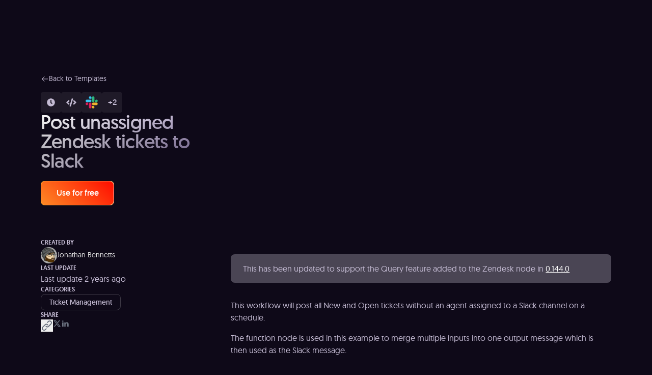

--- FILE ---
content_type: text/javascript
request_url: https://n8n.io/_nuxt/qLHPRjQv.js
body_size: -388
content:
import{ar as d,g as f,as as w,at as y}from"./CxtagEkt.js";const m=d("user",{state:()=>({n8nVersion:void 0,role:void 0,activeWorkflowCount:void 0}),getters:{isUserActivated(){return this.activeWorkflowCount!==void 0&&this.activeWorkflowCount>2}},actions:{setUserData(o){this.n8nVersion=o.n8nVersion,this.role=o.role,this.activeWorkflowCount=o.activeWorkflowCount}}});function C(o={},n=""){const a=f(),{utm_instance:r,utm_n8n_version:t,utm_awc:e,utm_user_role:s}=a.query,i=Array.isArray(r)?r[0]:r,c=Array.isArray(t)?t[0]:t,u=Array.isArray(e)?e[0]:e,l=Array.isArray(s)?s[0]:s,v=w(i);return{userData:y({n8nVersion:c,role:l,activeWorkflowCount:u},o,n),destinations:v}}export{C as a,m as u};


--- FILE ---
content_type: text/javascript
request_url: https://n8n.io/_nuxt/BuFXwnW7.js
body_size: 13009
content:
import{L as zu,f as Q,o as y,k as P,l as Bu,d as nu,a as M,b as O,E as oe,u as g,e as f,A as X,q as m,G as ne,H as Hu,r as ou,F as uu,D as Fu,m as $,s as eu,v as fu,a6 as se,a7 as ie,a5 as Mu,w as wu,a8 as le,a9 as Fe,aa as $u,ab as fe,N as ce,g as pe,B as tu,c as Ce,O as de,ac as Ee,R as ge,T as me,S as Be,U as we,Q as ve,ad as Ae,ae as _e}from"./CxtagEkt.js";import{_ as cu}from"./xf1d77JO.js";import{u as _u,a as he,_ as ke}from"./DGPCQwJf.js";import{u as be,a as ye}from"./DVbzm5vK.js";import{_ as xe}from"./l2WRJ9CI.js";import{u as vu}from"./BpgnYgLv.js";import{p as Te,_ as Se}from"./DQP3uOIp.js";import{_ as $e,a as Ie}from"./CgBGV7yZ.js";import{_ as Le}from"./PdPMWwmW.js";import{_ as Re}from"./B-K9Ey70.js";import{_ as Ue}from"./DJ6sJJ92.js";import{u as We,_ as Pe}from"./0nAKJdGE.js";import{u as Ne,a as Oe}from"./qLHPRjQv.js";import"./CTInAHJs.js";import"./BDrY2bbe.js";import"./C8ohP09A.js";import"./B7ZSdrq-.js";import"./BfvH-qMa.js";import"./DgCQcM1G.js";import"./DDRDIXTe.js";const Ve={},qe={class:"icon-bg rounded-[4px] p-px"},Ge={class:"flex size-10 items-center justify-center rounded-[4px] bg-[#180f14] p-2 shadow-[0_0_8px_rgba(0,0,0,0.26)]"};function ze(t,a){return y(),Q("div",qe,[P("span",Ge,[Bu(t.$slots,"default",{},void 0,!0)])])}const He=zu(Ve,[["render",ze],["__scopeId","data-v-0eda4539"]]),Me={key:0,class:"flex-initial"},Xe={key:1,class:"flex flex-grow flex-col gap-4 lg:flex-row lg:items-center lg:justify-between"},hu=nu({__name:"WorkflowModalOptions",props:{to:{default:null}},emits:["click"],setup(t,{emit:a}){const r=t,l=M(()=>r.to),p=M(()=>l.value?Hu:"div"),u=a,E=()=>{u("click")};return(i,h)=>{const I=He;return y(),O(oe(g(p)),{to:g(l)?("linkFormatter"in i?i.linkFormatter:g(ne))(i.to):void 0,class:"transition-duration-300 flex flex-row items-center gap-4 rounded-lg border border-white border-opacity-5 bg-shades-dark-navy p-4 transition-colors hover:border-opacity-10 hover:bg-shades-deep-navy",onClick:E},{default:f(()=>[i.$slots.icon?(y(),Q("span",Me,[m(I,null,{default:f(()=>[Bu(i.$slots,"icon")]),_:3})])):X("",!0),i.$slots.default?(y(),Q("span",Xe,[Bu(i.$slots,"default")])):X("",!0)]),_:3},8,["to"])}}}),Qe=nu({__name:"UseWorkflowSectionImport",props:{workflowId:{},destinations:{default:()=>[]}},setup(t){const a=t,{gtm:r}=_u(),l=i=>`${i}/templates/${a.workflowId}/setup`,p=i=>i==se.Cloud?"ph:cloud":"ph:cpu",u=i=>i==="cloud"?"cloud workspace":"self-hosted instance",E=i=>{i.type==="cloud"?r({event:"User chose use workflow option",data:{option:"cloud_instance",instanceName:i.name}}):r({event:"User chose use workflow option",data:{option:"self_hosted_instance",instanceName:i.name}})};return(i,h)=>{const I=fu,T=Fu,e=hu,o=cu;return y(),O(o,{columns:"grid-cols-1",gap:"gap-4"},{default:f(()=>[(y(!0),Q(uu,null,ou(i.destinations,(D,B)=>(y(),O(e,{key:`${i.workflowId}_${B}`,to:l(D.url),target:"_blank",rel:"noopener noreferrer",onClick:A=>E(D)},{icon:f(()=>[m(I,{name:p(D.icon),size:"24"},null,8,["name"])]),default:f(()=>[m(T,{variant:"text-md",class:"text-white"},{default:f(()=>[h[0]||(h[0]=$(" Import template to ")),P("strong",null,eu(D.name),1),$(" "+eu(u(D.type)),1)]),_:2},1024)]),_:2},1032,["to","onClick"]))),128))]),_:1})}}}),je=nu({__name:"UseWorkflowSectionCopy",props:{copyLabel:{default:"Copy template to clipboard (JSON)"},copySuccessLabel:{default:"Copied! Next, paste into your n8n workflow canvas"},enabled:{type:Boolean,default:!1},highlightDuration:{default:4e3}},emits:["copy-workflow"],setup(t,{emit:a}){const r=t,{isPending:l,start:p,stop:u}=be(()=>{},r.highlightDuration,{immediate:!1}),E=a,i=M(()=>l.value?r.copySuccessLabel:r.copyLabel),h=M(()=>l.value?"ph:check":"ph:copy"),I=()=>{l.value||(p(),E("copy-workflow"))};return ie(()=>{u()}),(T,e)=>{const o=fu,D=Fu,B=hu,A=cu;return y(),O(A,{columns:"grid-cols-1",gap:"gap-4"},{default:f(()=>[T.enabled?(y(),O(B,{key:0,class:"cursor-pointer",onClick:I},{icon:f(()=>[m(o,{name:g(h),size:"24"},null,8,["name"])]),default:f(()=>[m(D,{variant:"text-md",class:"text-white"},{default:f(()=>[$(eu(g(i)),1)]),_:1})]),_:1})):X("",!0)]),_:1})}}}),Ke=nu({__name:"UseWorkflowSectionStart",props:{workflowId:{},optionCloudAvailable:{type:Boolean,default:!1},showRecommended:{type:Boolean,default:!1},creatorUsername:{}},async setup(t){let a,r;const l=t,{gtm:p}=_u(),{cloudRegister:u,selfHostingDocs:E}=Mu().public.n8n,{data:i}=([a,r]=wu(()=>vu(`creator-partner-key-${l.creatorUsername}`,()=>$fetch(`/api/creators/${l.creatorUsername}`),{transform:e=>Te(e,["partnerKey"])})),a=await a,r(),a),h=M(()=>{const e=new URL(u);e.searchParams.append("templateId",l.workflowId),le.forEach(D=>{e.searchParams.append(D.name,D.val)}),i.value&&i.value.partnerKey&&e.searchParams.append("ps_partner_key",i.value.partnerKey);const o=Fe().get($u);return o&&e.searchParams.append($u,o),e.toString()}),I=M(()=>E),T=e=>{p({event:"User chose use workflow option",data:{option:e,instanceName:null}})};return(e,o)=>{const D=Fu,B=fu,A=xe,C=hu,U=cu;return y(),Q(uu,null,[m(D,{variant:"text-sm",class:"mb-4"},{default:f(()=>o[2]||(o[2]=[$("Get started with n8n")])),_:1}),m(U,{columns:"grid-cols-1",gap:"gap-4"},{default:f(()=>[e.optionCloudAvailable?(y(),O(C,{key:0,to:g(h),target:"_blank",onClick:o[0]||(o[0]=n=>T("cloud_signup"))},{icon:f(()=>[m(B,{name:"uil:cloud",size:"24"})]),default:f(()=>[m(D,{variant:"text-md",class:"text-white"},{default:f(()=>o[3]||(o[3]=[$(" Get started free with n8n cloud ")])),_:1}),e.showRecommended?(y(),O(A,{key:0,variant:"purple"},{default:f(()=>o[4]||(o[4]=[$("Recommended")])),_:1})):X("",!0)]),_:1},8,["to"])):X("",!0),m(C,{to:g(I),target:"_blank",onClick:o[1]||(o[1]=n=>T("docs"))},{icon:f(()=>[m(B,{name:"ph:book-open-text",size:"24"})]),default:f(()=>[m(D,{variant:"text-md",class:"text-white"},{default:f(()=>o[5]||(o[5]=[$(" Open self-hosting installation docs ")])),_:1})]),_:1},8,["to"])]),_:1})],64)}}});var su={exports:{}},S={},iu={exports:{}},Y={},Iu;function Xu(){if(Iu)return Y;Iu=1;function t(){var u={};return u["align-content"]=!1,u["align-items"]=!1,u["align-self"]=!1,u["alignment-adjust"]=!1,u["alignment-baseline"]=!1,u.all=!1,u["anchor-point"]=!1,u.animation=!1,u["animation-delay"]=!1,u["animation-direction"]=!1,u["animation-duration"]=!1,u["animation-fill-mode"]=!1,u["animation-iteration-count"]=!1,u["animation-name"]=!1,u["animation-play-state"]=!1,u["animation-timing-function"]=!1,u.azimuth=!1,u["backface-visibility"]=!1,u.background=!0,u["background-attachment"]=!0,u["background-clip"]=!0,u["background-color"]=!0,u["background-image"]=!0,u["background-origin"]=!0,u["background-position"]=!0,u["background-repeat"]=!0,u["background-size"]=!0,u["baseline-shift"]=!1,u.binding=!1,u.bleed=!1,u["bookmark-label"]=!1,u["bookmark-level"]=!1,u["bookmark-state"]=!1,u.border=!0,u["border-bottom"]=!0,u["border-bottom-color"]=!0,u["border-bottom-left-radius"]=!0,u["border-bottom-right-radius"]=!0,u["border-bottom-style"]=!0,u["border-bottom-width"]=!0,u["border-collapse"]=!0,u["border-color"]=!0,u["border-image"]=!0,u["border-image-outset"]=!0,u["border-image-repeat"]=!0,u["border-image-slice"]=!0,u["border-image-source"]=!0,u["border-image-width"]=!0,u["border-left"]=!0,u["border-left-color"]=!0,u["border-left-style"]=!0,u["border-left-width"]=!0,u["border-radius"]=!0,u["border-right"]=!0,u["border-right-color"]=!0,u["border-right-style"]=!0,u["border-right-width"]=!0,u["border-spacing"]=!0,u["border-style"]=!0,u["border-top"]=!0,u["border-top-color"]=!0,u["border-top-left-radius"]=!0,u["border-top-right-radius"]=!0,u["border-top-style"]=!0,u["border-top-width"]=!0,u["border-width"]=!0,u.bottom=!1,u["box-decoration-break"]=!0,u["box-shadow"]=!0,u["box-sizing"]=!0,u["box-snap"]=!0,u["box-suppress"]=!0,u["break-after"]=!0,u["break-before"]=!0,u["break-inside"]=!0,u["caption-side"]=!1,u.chains=!1,u.clear=!0,u.clip=!1,u["clip-path"]=!1,u["clip-rule"]=!1,u.color=!0,u["color-interpolation-filters"]=!0,u["column-count"]=!1,u["column-fill"]=!1,u["column-gap"]=!1,u["column-rule"]=!1,u["column-rule-color"]=!1,u["column-rule-style"]=!1,u["column-rule-width"]=!1,u["column-span"]=!1,u["column-width"]=!1,u.columns=!1,u.contain=!1,u.content=!1,u["counter-increment"]=!1,u["counter-reset"]=!1,u["counter-set"]=!1,u.crop=!1,u.cue=!1,u["cue-after"]=!1,u["cue-before"]=!1,u.cursor=!1,u.direction=!1,u.display=!0,u["display-inside"]=!0,u["display-list"]=!0,u["display-outside"]=!0,u["dominant-baseline"]=!1,u.elevation=!1,u["empty-cells"]=!1,u.filter=!1,u.flex=!1,u["flex-basis"]=!1,u["flex-direction"]=!1,u["flex-flow"]=!1,u["flex-grow"]=!1,u["flex-shrink"]=!1,u["flex-wrap"]=!1,u.float=!1,u["float-offset"]=!1,u["flood-color"]=!1,u["flood-opacity"]=!1,u["flow-from"]=!1,u["flow-into"]=!1,u.font=!0,u["font-family"]=!0,u["font-feature-settings"]=!0,u["font-kerning"]=!0,u["font-language-override"]=!0,u["font-size"]=!0,u["font-size-adjust"]=!0,u["font-stretch"]=!0,u["font-style"]=!0,u["font-synthesis"]=!0,u["font-variant"]=!0,u["font-variant-alternates"]=!0,u["font-variant-caps"]=!0,u["font-variant-east-asian"]=!0,u["font-variant-ligatures"]=!0,u["font-variant-numeric"]=!0,u["font-variant-position"]=!0,u["font-weight"]=!0,u.grid=!1,u["grid-area"]=!1,u["grid-auto-columns"]=!1,u["grid-auto-flow"]=!1,u["grid-auto-rows"]=!1,u["grid-column"]=!1,u["grid-column-end"]=!1,u["grid-column-start"]=!1,u["grid-row"]=!1,u["grid-row-end"]=!1,u["grid-row-start"]=!1,u["grid-template"]=!1,u["grid-template-areas"]=!1,u["grid-template-columns"]=!1,u["grid-template-rows"]=!1,u["hanging-punctuation"]=!1,u.height=!0,u.hyphens=!1,u.icon=!1,u["image-orientation"]=!1,u["image-resolution"]=!1,u["ime-mode"]=!1,u["initial-letters"]=!1,u["inline-box-align"]=!1,u["justify-content"]=!1,u["justify-items"]=!1,u["justify-self"]=!1,u.left=!1,u["letter-spacing"]=!0,u["lighting-color"]=!0,u["line-box-contain"]=!1,u["line-break"]=!1,u["line-grid"]=!1,u["line-height"]=!1,u["line-snap"]=!1,u["line-stacking"]=!1,u["line-stacking-ruby"]=!1,u["line-stacking-shift"]=!1,u["line-stacking-strategy"]=!1,u["list-style"]=!0,u["list-style-image"]=!0,u["list-style-position"]=!0,u["list-style-type"]=!0,u.margin=!0,u["margin-bottom"]=!0,u["margin-left"]=!0,u["margin-right"]=!0,u["margin-top"]=!0,u["marker-offset"]=!1,u["marker-side"]=!1,u.marks=!1,u.mask=!1,u["mask-box"]=!1,u["mask-box-outset"]=!1,u["mask-box-repeat"]=!1,u["mask-box-slice"]=!1,u["mask-box-source"]=!1,u["mask-box-width"]=!1,u["mask-clip"]=!1,u["mask-image"]=!1,u["mask-origin"]=!1,u["mask-position"]=!1,u["mask-repeat"]=!1,u["mask-size"]=!1,u["mask-source-type"]=!1,u["mask-type"]=!1,u["max-height"]=!0,u["max-lines"]=!1,u["max-width"]=!0,u["min-height"]=!0,u["min-width"]=!0,u["move-to"]=!1,u["nav-down"]=!1,u["nav-index"]=!1,u["nav-left"]=!1,u["nav-right"]=!1,u["nav-up"]=!1,u["object-fit"]=!1,u["object-position"]=!1,u.opacity=!1,u.order=!1,u.orphans=!1,u.outline=!1,u["outline-color"]=!1,u["outline-offset"]=!1,u["outline-style"]=!1,u["outline-width"]=!1,u.overflow=!1,u["overflow-wrap"]=!1,u["overflow-x"]=!1,u["overflow-y"]=!1,u.padding=!0,u["padding-bottom"]=!0,u["padding-left"]=!0,u["padding-right"]=!0,u["padding-top"]=!0,u.page=!1,u["page-break-after"]=!1,u["page-break-before"]=!1,u["page-break-inside"]=!1,u["page-policy"]=!1,u.pause=!1,u["pause-after"]=!1,u["pause-before"]=!1,u.perspective=!1,u["perspective-origin"]=!1,u.pitch=!1,u["pitch-range"]=!1,u["play-during"]=!1,u.position=!1,u["presentation-level"]=!1,u.quotes=!1,u["region-fragment"]=!1,u.resize=!1,u.rest=!1,u["rest-after"]=!1,u["rest-before"]=!1,u.richness=!1,u.right=!1,u.rotation=!1,u["rotation-point"]=!1,u["ruby-align"]=!1,u["ruby-merge"]=!1,u["ruby-position"]=!1,u["shape-image-threshold"]=!1,u["shape-outside"]=!1,u["shape-margin"]=!1,u.size=!1,u.speak=!1,u["speak-as"]=!1,u["speak-header"]=!1,u["speak-numeral"]=!1,u["speak-punctuation"]=!1,u["speech-rate"]=!1,u.stress=!1,u["string-set"]=!1,u["tab-size"]=!1,u["table-layout"]=!1,u["text-align"]=!0,u["text-align-last"]=!0,u["text-combine-upright"]=!0,u["text-decoration"]=!0,u["text-decoration-color"]=!0,u["text-decoration-line"]=!0,u["text-decoration-skip"]=!0,u["text-decoration-style"]=!0,u["text-emphasis"]=!0,u["text-emphasis-color"]=!0,u["text-emphasis-position"]=!0,u["text-emphasis-style"]=!0,u["text-height"]=!0,u["text-indent"]=!0,u["text-justify"]=!0,u["text-orientation"]=!0,u["text-overflow"]=!0,u["text-shadow"]=!0,u["text-space-collapse"]=!0,u["text-transform"]=!0,u["text-underline-position"]=!0,u["text-wrap"]=!0,u.top=!1,u.transform=!1,u["transform-origin"]=!1,u["transform-style"]=!1,u.transition=!1,u["transition-delay"]=!1,u["transition-duration"]=!1,u["transition-property"]=!1,u["transition-timing-function"]=!1,u["unicode-bidi"]=!1,u["vertical-align"]=!1,u.visibility=!1,u["voice-balance"]=!1,u["voice-duration"]=!1,u["voice-family"]=!1,u["voice-pitch"]=!1,u["voice-range"]=!1,u["voice-rate"]=!1,u["voice-stress"]=!1,u["voice-volume"]=!1,u.volume=!1,u["white-space"]=!1,u.widows=!1,u.width=!0,u["will-change"]=!1,u["word-break"]=!0,u["word-spacing"]=!0,u["word-wrap"]=!0,u["wrap-flow"]=!1,u["wrap-through"]=!1,u["writing-mode"]=!1,u["z-index"]=!1,u}function a(u,E,i){}function r(u,E,i){}var l=/javascript\s*\:/img;function p(u,E){return l.test(E)?"":E}return Y.whiteList=t(),Y.getDefaultWhiteList=t,Y.onAttr=a,Y.onIgnoreAttr=r,Y.safeAttrValue=p,Y}var Cu,Lu;function Qu(){return Lu||(Lu=1,Cu={indexOf:function(t,a){var r,l;if(Array.prototype.indexOf)return t.indexOf(a);for(r=0,l=t.length;r<l;r++)if(t[r]===a)return r;return-1},forEach:function(t,a,r){var l,p;if(Array.prototype.forEach)return t.forEach(a,r);for(l=0,p=t.length;l<p;l++)a.call(r,t[l],l,t)},trim:function(t){return String.prototype.trim?t.trim():t.replace(/(^\s*)|(\s*$)/g,"")},trimRight:function(t){return String.prototype.trimRight?t.trimRight():t.replace(/(\s*$)/g,"")}}),Cu}var du,Ru;function Je(){if(Ru)return du;Ru=1;var t=Qu();function a(r,l){r=t.trimRight(r),r[r.length-1]!==";"&&(r+=";");var p=r.length,u=!1,E=0,i=0,h="";function I(){if(!u){var o=t.trim(r.slice(E,i)),D=o.indexOf(":");if(D!==-1){var B=t.trim(o.slice(0,D)),A=t.trim(o.slice(D+1));if(B){var C=l(E,h.length,B,A,o);C&&(h+=C+"; ")}}}E=i+1}for(;i<p;i++){var T=r[i];if(T==="/"&&r[i+1]==="*"){var e=r.indexOf("*/",i+2);if(e===-1)break;i=e+1,E=i+1,u=!1}else T==="("?u=!0:T===")"?u=!1:T===";"?u||I():T===`
`&&I()}return t.trim(h)}return du=a,du}var Eu,Uu;function Ze(){if(Uu)return Eu;Uu=1;var t=Xu(),a=Je();Qu();function r(u){return u==null}function l(u){var E={};for(var i in u)E[i]=u[i];return E}function p(u){u=l(u||{}),u.whiteList=u.whiteList||t.whiteList,u.onAttr=u.onAttr||t.onAttr,u.onIgnoreAttr=u.onIgnoreAttr||t.onIgnoreAttr,u.safeAttrValue=u.safeAttrValue||t.safeAttrValue,this.options=u}return p.prototype.process=function(u){if(u=u||"",u=u.toString(),!u)return"";var E=this,i=E.options,h=i.whiteList,I=i.onAttr,T=i.onIgnoreAttr,e=i.safeAttrValue,o=a(u,function(D,B,A,C,U){var n=h[A],w=!1;if(n===!0?w=n:typeof n=="function"?w=n(C):n instanceof RegExp&&(w=n.test(C)),w!==!0&&(w=!1),C=e(A,C),!!C){var L={position:B,sourcePosition:D,source:U,isWhite:w};if(w){var k=I(A,C,L);return r(k)?A+":"+C:k}else{var k=T(A,C,L);if(!r(k))return k}}});return o},Eu=p,Eu}var Wu;function Au(){return Wu||(Wu=1,function(t,a){var r=Xu(),l=Ze();function p(E,i){var h=new l(i);return h.process(E)}a=t.exports=p,a.FilterCSS=l;for(var u in r)a[u]=r[u];typeof window<"u"&&(window.filterCSS=t.exports)}(iu,iu.exports)),iu.exports}var gu,Pu;function ku(){return Pu||(Pu=1,gu={indexOf:function(t,a){var r,l;if(Array.prototype.indexOf)return t.indexOf(a);for(r=0,l=t.length;r<l;r++)if(t[r]===a)return r;return-1},forEach:function(t,a,r){var l,p;if(Array.prototype.forEach)return t.forEach(a,r);for(l=0,p=t.length;l<p;l++)a.call(r,t[l],l,t)},trim:function(t){return String.prototype.trim?t.trim():t.replace(/(^\s*)|(\s*$)/g,"")},spaceIndex:function(t){var a=/\s|\n|\t/,r=a.exec(t);return r?r.index:-1}}),gu}var Nu;function ju(){if(Nu)return S;Nu=1;var t=Au().FilterCSS,a=Au().getDefaultWhiteList,r=ku();function l(){return{a:["target","href","title"],abbr:["title"],address:[],area:["shape","coords","href","alt"],article:[],aside:[],audio:["autoplay","controls","crossorigin","loop","muted","preload","src"],b:[],bdi:["dir"],bdo:["dir"],big:[],blockquote:["cite"],br:[],caption:[],center:[],cite:[],code:[],col:["align","valign","span","width"],colgroup:["align","valign","span","width"],dd:[],del:["datetime"],details:["open"],div:[],dl:[],dt:[],em:[],figcaption:[],figure:[],font:["color","size","face"],footer:[],h1:[],h2:[],h3:[],h4:[],h5:[],h6:[],header:[],hr:[],i:[],img:["src","alt","title","width","height","loading"],ins:["datetime"],kbd:[],li:[],mark:[],nav:[],ol:[],p:[],pre:[],s:[],section:[],small:[],span:[],sub:[],summary:[],sup:[],strong:[],strike:[],table:["width","border","align","valign"],tbody:["align","valign"],td:["width","rowspan","colspan","align","valign"],tfoot:["align","valign"],th:["width","rowspan","colspan","align","valign"],thead:["align","valign"],tr:["rowspan","align","valign"],tt:[],u:[],ul:[],video:["autoplay","controls","crossorigin","loop","muted","playsinline","poster","preload","src","height","width"]}}var p=new t;function u(F,b,c){}function E(F,b,c){}function i(F,b,c){}function h(F,b,c){}function I(F){return F.replace(e,"&lt;").replace(o,"&gt;")}function T(F,b,c,_){if(c=Du(c),b==="href"||b==="src"){if(c=r.trim(c),c==="#")return"#";if(!(c.substr(0,7)==="http://"||c.substr(0,8)==="https://"||c.substr(0,7)==="mailto:"||c.substr(0,4)==="tel:"||c.substr(0,11)==="data:image/"||c.substr(0,6)==="ftp://"||c.substr(0,2)==="./"||c.substr(0,3)==="../"||c[0]==="#"||c[0]==="/"))return""}else if(b==="background"){if(n.lastIndex=0,n.test(c))return""}else if(b==="style"){if(w.lastIndex=0,w.test(c)||(L.lastIndex=0,L.test(c)&&(n.lastIndex=0,n.test(c))))return"";_!==!1&&(_=_||p,c=_.process(c))}return c=z(c),c}var e=/</g,o=/>/g,D=/"/g,B=/&quot;/g,A=/&#([a-zA-Z0-9]*);?/gim,C=/&colon;?/gim,U=/&newline;?/gim,n=/((j\s*a\s*v\s*a|v\s*b|l\s*i\s*v\s*e)\s*s\s*c\s*r\s*i\s*p\s*t\s*|m\s*o\s*c\s*h\s*a):/gi,w=/e\s*x\s*p\s*r\s*e\s*s\s*s\s*i\s*o\s*n\s*\(.*/gi,L=/u\s*r\s*l\s*\(.*/gi;function k(F){return F.replace(D,"&quot;")}function x(F){return F.replace(B,'"')}function R(F){return F.replace(A,function(c,_){return _[0]==="x"||_[0]==="X"?String.fromCharCode(parseInt(_.substr(1),16)):String.fromCharCode(parseInt(_,10))})}function V(F){return F.replace(C,":").replace(U," ")}function j(F){for(var b="",c=0,_=F.length;c<_;c++)b+=F.charCodeAt(c)<32?" ":F.charAt(c);return r.trim(b)}function Du(F){return F=x(F),F=R(F),F=V(F),F=j(F),F}function z(F){return F=k(F),F=I(F),F}function q(){return""}function ru(F,b){typeof b!="function"&&(b=function(){});var c=!Array.isArray(F);function _(v){return c?!0:r.indexOf(F,v)!==-1}var d=[],s=!1;return{onIgnoreTag:function(v,G,W){if(_(v))if(W.isClosing){var H="[/removed]",Z=W.position+H.length;return d.push([s!==!1?s:W.position,Z]),s=!1,H}else return s||(s=W.position),"[removed]";else return b(v,G,W)},remove:function(v){var G="",W=0;return r.forEach(d,function(H){G+=v.slice(W,H[0]),W=H[1]}),G+=v.slice(W),G}}}function J(F){for(var b="",c=0;c<F.length;){var _=F.indexOf("<!--",c);if(_===-1){b+=F.slice(c);break}b+=F.slice(c,_);var d=F.indexOf("-->",_);if(d===-1)break;c=d+3}return b}function K(F){var b=F.split("");return b=b.filter(function(c){var _=c.charCodeAt(0);return _===127?!1:_<=31?_===10||_===13:!0}),b.join("")}return S.whiteList=l(),S.getDefaultWhiteList=l,S.onTag=u,S.onIgnoreTag=E,S.onTagAttr=i,S.onIgnoreTagAttr=h,S.safeAttrValue=T,S.escapeHtml=I,S.escapeQuote=k,S.unescapeQuote=x,S.escapeHtmlEntities=R,S.escapeDangerHtml5Entities=V,S.clearNonPrintableCharacter=j,S.friendlyAttrValue=Du,S.escapeAttrValue=z,S.onIgnoreTagStripAll=q,S.StripTagBody=ru,S.stripCommentTag=J,S.stripBlankChar=K,S.attributeWrapSign='"',S.cssFilter=p,S.getDefaultCSSWhiteList=a,S}var lu={},Ou;function Ku(){if(Ou)return lu;Ou=1;var t=ku();function a(e){var o=t.spaceIndex(e),D;return o===-1?D=e.slice(1,-1):D=e.slice(1,o+1),D=t.trim(D).toLowerCase(),D.slice(0,1)==="/"&&(D=D.slice(1)),D.slice(-1)==="/"&&(D=D.slice(0,-1)),D}function r(e){return e.slice(0,2)==="</"}function l(e,o,D){var B="",A=0,C=!1,U=!1,n=0,w=e.length,L="",k="";u:for(n=0;n<w;n++){var x=e.charAt(n);if(C===!1){if(x==="<"){C=n;continue}}else if(U===!1){if(x==="<"){B+=D(e.slice(A,n)),C=n,A=n;continue}if(x===">"||n===w-1){B+=D(e.slice(A,C)),k=e.slice(C,n+1),L=a(k),B+=o(C,B.length,L,k,r(k)),A=n+1,C=!1;continue}if(x==='"'||x==="'")for(var R=1,V=e.charAt(n-R);V.trim()===""||V==="=";){if(V==="="){U=x;continue u}V=e.charAt(n-++R)}}else if(x===U){U=!1;continue}}return A<w&&(B+=D(e.substr(A))),B}var p=/[^a-zA-Z0-9\\_:.-]/gim;function u(e,o){var D=0,B=0,A=[],C=!1,U=e.length;function n(R,V){if(R=t.trim(R),R=R.replace(p,"").toLowerCase(),!(R.length<1)){var j=o(R,V||"");j&&A.push(j)}}for(var w=0;w<U;w++){var L=e.charAt(w),k,x;if(C===!1&&L==="="){C=e.slice(D,w),D=w+1,B=e.charAt(D)==='"'||e.charAt(D)==="'"?D:i(e,w+1);continue}if(C!==!1&&w===B){if(x=e.indexOf(L,w+1),x===-1)break;k=t.trim(e.slice(B+1,x)),n(C,k),C=!1,w=x,D=w+1;continue}if(/\s|\n|\t/.test(L))if(e=e.replace(/\s|\n|\t/g," "),C===!1)if(x=E(e,w),x===-1){k=t.trim(e.slice(D,w)),n(k),C=!1,D=w+1;continue}else{w=x-1;continue}else if(x=h(e,w-1),x===-1){k=t.trim(e.slice(D,w)),k=T(k),n(C,k),C=!1,D=w+1;continue}else continue}return D<e.length&&(C===!1?n(e.slice(D)):n(C,T(t.trim(e.slice(D))))),t.trim(A.join(" "))}function E(e,o){for(;o<e.length;o++){var D=e[o];if(D!==" ")return D==="="?o:-1}}function i(e,o){for(;o<e.length;o++){var D=e[o];if(D!==" ")return D==="'"||D==='"'?o:-1}}function h(e,o){for(;o>0;o--){var D=e[o];if(D!==" ")return D==="="?o:-1}}function I(e){return e[0]==='"'&&e[e.length-1]==='"'||e[0]==="'"&&e[e.length-1]==="'"}function T(e){return I(e)?e.substr(1,e.length-2):e}return lu.parseTag=l,lu.parseAttr=u,lu}var mu,Vu;function Ye(){if(Vu)return mu;Vu=1;var t=Au().FilterCSS,a=ju(),r=Ku(),l=r.parseTag,p=r.parseAttr,u=ku();function E(e){return e==null}function i(e){var o=u.spaceIndex(e);if(o===-1)return{html:"",closing:e[e.length-2]==="/"};e=u.trim(e.slice(o+1,-1));var D=e[e.length-1]==="/";return D&&(e=u.trim(e.slice(0,-1))),{html:e,closing:D}}function h(e){var o={};for(var D in e)o[D]=e[D];return o}function I(e){var o={};for(var D in e)Array.isArray(e[D])?o[D.toLowerCase()]=e[D].map(function(B){return B.toLowerCase()}):o[D.toLowerCase()]=e[D];return o}function T(e){e=h(e||{}),e.stripIgnoreTag&&(e.onIgnoreTag&&console.error('Notes: cannot use these two options "stripIgnoreTag" and "onIgnoreTag" at the same time'),e.onIgnoreTag=a.onIgnoreTagStripAll),e.whiteList||e.allowList?e.whiteList=I(e.whiteList||e.allowList):e.whiteList=a.whiteList,this.attributeWrapSign=e.singleQuotedAttributeValue===!0?"'":a.attributeWrapSign,e.onTag=e.onTag||a.onTag,e.onTagAttr=e.onTagAttr||a.onTagAttr,e.onIgnoreTag=e.onIgnoreTag||a.onIgnoreTag,e.onIgnoreTagAttr=e.onIgnoreTagAttr||a.onIgnoreTagAttr,e.safeAttrValue=e.safeAttrValue||a.safeAttrValue,e.escapeHtml=e.escapeHtml||a.escapeHtml,this.options=e,e.css===!1?this.cssFilter=!1:(e.css=e.css||{},this.cssFilter=new t(e.css))}return T.prototype.process=function(e){if(e=e||"",e=e.toString(),!e)return"";var o=this,D=o.options,B=D.whiteList,A=D.onTag,C=D.onIgnoreTag,U=D.onTagAttr,n=D.onIgnoreTagAttr,w=D.safeAttrValue,L=D.escapeHtml,k=o.attributeWrapSign,x=o.cssFilter;D.stripBlankChar&&(e=a.stripBlankChar(e)),D.allowCommentTag||(e=a.stripCommentTag(e));var R=!1;D.stripIgnoreTagBody&&(R=a.StripTagBody(D.stripIgnoreTagBody,C),C=R.onIgnoreTag);var V=l(e,function(j,Du,z,q,ru){var J={sourcePosition:j,position:Du,isClosing:ru,isWhite:Object.prototype.hasOwnProperty.call(B,z)},K=A(z,q,J);if(!E(K))return K;if(J.isWhite){if(J.isClosing)return"</"+z+">";var F=i(q),b=B[z],c=p(F.html,function(_,d){var s=u.indexOf(b,_)!==-1,v=U(z,_,d,s);return E(v)?s?(d=w(z,_,d,x),d?_+"="+k+d+k:_):(v=n(z,_,d,s),E(v)?void 0:v):v});return q="<"+z,c&&(q+=" "+c),F.closing&&(q+=" /"),q+=">",q}else return K=C(z,q,J),E(K)?L(q):K},L);return R&&(V=R.remove(V)),V},mu=T,mu}var qu;function uD(){return qu||(qu=1,function(t,a){var r=ju(),l=Ku(),p=Ye();function u(i,h){var I=new p(h);return I.process(i)}a=t.exports=u,a.filterXSS=u,a.FilterXSS=p,function(){for(var i in r)a[i]=r[i];for(var h in l)a[h]=l[h]}(),typeof window<"u"&&(window.filterXSS=t.exports);function E(){return typeof self<"u"&&typeof DedicatedWorkerGlobalScope<"u"&&self instanceof DedicatedWorkerGlobalScope}E()&&(self.filterXSS=t.exports)}(su,su.exports)),su.exports}var eD=uD();const Gu=fe(eD),DD=()=>/[#*0-9]\uFE0F?\u20E3|[\xA9\xAE\u203C\u2049\u2122\u2139\u2194-\u2199\u21A9\u21AA\u231A\u231B\u2328\u23CF\u23ED-\u23EF\u23F1\u23F2\u23F8-\u23FA\u24C2\u25AA\u25AB\u25B6\u25C0\u25FB\u25FC\u25FE\u2600-\u2604\u260E\u2611\u2614\u2615\u2618\u2620\u2622\u2623\u2626\u262A\u262E\u262F\u2638-\u263A\u2640\u2642\u2648-\u2653\u265F\u2660\u2663\u2665\u2666\u2668\u267B\u267E\u267F\u2692\u2694-\u2697\u2699\u269B\u269C\u26A0\u26A7\u26AA\u26B0\u26B1\u26BD\u26BE\u26C4\u26C8\u26CF\u26D1\u26E9\u26F0-\u26F5\u26F7\u26F8\u26FA\u2702\u2708\u2709\u270F\u2712\u2714\u2716\u271D\u2721\u2733\u2734\u2744\u2747\u2757\u2763\u27A1\u2934\u2935\u2B05-\u2B07\u2B1B\u2B1C\u2B55\u3030\u303D\u3297\u3299]\uFE0F?|[\u261D\u270C\u270D](?:\uD83C[\uDFFB-\uDFFF]|\uFE0F)?|[\u270A\u270B](?:\uD83C[\uDFFB-\uDFFF])?|[\u23E9-\u23EC\u23F0\u23F3\u25FD\u2693\u26A1\u26AB\u26C5\u26CE\u26D4\u26EA\u26FD\u2705\u2728\u274C\u274E\u2753-\u2755\u2795-\u2797\u27B0\u27BF\u2B50]|\u26D3\uFE0F?(?:\u200D\uD83D\uDCA5)?|\u26F9(?:\uD83C[\uDFFB-\uDFFF]|\uFE0F)?(?:\u200D[\u2640\u2642]\uFE0F?)?|\u2764\uFE0F?(?:\u200D(?:\uD83D\uDD25|\uD83E\uDE79))?|\uD83C(?:[\uDC04\uDD70\uDD71\uDD7E\uDD7F\uDE02\uDE37\uDF21\uDF24-\uDF2C\uDF36\uDF7D\uDF96\uDF97\uDF99-\uDF9B\uDF9E\uDF9F\uDFCD\uDFCE\uDFD4-\uDFDF\uDFF5\uDFF7]\uFE0F?|[\uDF85\uDFC2\uDFC7](?:\uD83C[\uDFFB-\uDFFF])?|[\uDFC4\uDFCA](?:\uD83C[\uDFFB-\uDFFF])?(?:\u200D[\u2640\u2642]\uFE0F?)?|[\uDFCB\uDFCC](?:\uD83C[\uDFFB-\uDFFF]|\uFE0F)?(?:\u200D[\u2640\u2642]\uFE0F?)?|[\uDCCF\uDD8E\uDD91-\uDD9A\uDE01\uDE1A\uDE2F\uDE32-\uDE36\uDE38-\uDE3A\uDE50\uDE51\uDF00-\uDF20\uDF2D-\uDF35\uDF37-\uDF43\uDF45-\uDF4A\uDF4C-\uDF7C\uDF7E-\uDF84\uDF86-\uDF93\uDFA0-\uDFC1\uDFC5\uDFC6\uDFC8\uDFC9\uDFCF-\uDFD3\uDFE0-\uDFF0\uDFF8-\uDFFF]|\uDDE6\uD83C[\uDDE8-\uDDEC\uDDEE\uDDF1\uDDF2\uDDF4\uDDF6-\uDDFA\uDDFC\uDDFD\uDDFF]|\uDDE7\uD83C[\uDDE6\uDDE7\uDDE9-\uDDEF\uDDF1-\uDDF4\uDDF6-\uDDF9\uDDFB\uDDFC\uDDFE\uDDFF]|\uDDE8\uD83C[\uDDE6\uDDE8\uDDE9\uDDEB-\uDDEE\uDDF0-\uDDF7\uDDFA-\uDDFF]|\uDDE9\uD83C[\uDDEA\uDDEC\uDDEF\uDDF0\uDDF2\uDDF4\uDDFF]|\uDDEA\uD83C[\uDDE6\uDDE8\uDDEA\uDDEC\uDDED\uDDF7-\uDDFA]|\uDDEB\uD83C[\uDDEE-\uDDF0\uDDF2\uDDF4\uDDF7]|\uDDEC\uD83C[\uDDE6\uDDE7\uDDE9-\uDDEE\uDDF1-\uDDF3\uDDF5-\uDDFA\uDDFC\uDDFE]|\uDDED\uD83C[\uDDF0\uDDF2\uDDF3\uDDF7\uDDF9\uDDFA]|\uDDEE\uD83C[\uDDE8-\uDDEA\uDDF1-\uDDF4\uDDF6-\uDDF9]|\uDDEF\uD83C[\uDDEA\uDDF2\uDDF4\uDDF5]|\uDDF0\uD83C[\uDDEA\uDDEC-\uDDEE\uDDF2\uDDF3\uDDF5\uDDF7\uDDFC\uDDFE\uDDFF]|\uDDF1\uD83C[\uDDE6-\uDDE8\uDDEE\uDDF0\uDDF7-\uDDFB\uDDFE]|\uDDF2\uD83C[\uDDE6\uDDE8-\uDDED\uDDF0-\uDDFF]|\uDDF3\uD83C[\uDDE6\uDDE8\uDDEA-\uDDEC\uDDEE\uDDF1\uDDF4\uDDF5\uDDF7\uDDFA\uDDFF]|\uDDF4\uD83C\uDDF2|\uDDF5\uD83C[\uDDE6\uDDEA-\uDDED\uDDF0-\uDDF3\uDDF7-\uDDF9\uDDFC\uDDFE]|\uDDF6\uD83C\uDDE6|\uDDF7\uD83C[\uDDEA\uDDF4\uDDF8\uDDFA\uDDFC]|\uDDF8\uD83C[\uDDE6-\uDDEA\uDDEC-\uDDF4\uDDF7-\uDDF9\uDDFB\uDDFD-\uDDFF]|\uDDF9\uD83C[\uDDE6\uDDE8\uDDE9\uDDEB-\uDDED\uDDEF-\uDDF4\uDDF7\uDDF9\uDDFB\uDDFC\uDDFF]|\uDDFA\uD83C[\uDDE6\uDDEC\uDDF2\uDDF3\uDDF8\uDDFE\uDDFF]|\uDDFB\uD83C[\uDDE6\uDDE8\uDDEA\uDDEC\uDDEE\uDDF3\uDDFA]|\uDDFC\uD83C[\uDDEB\uDDF8]|\uDDFD\uD83C\uDDF0|\uDDFE\uD83C[\uDDEA\uDDF9]|\uDDFF\uD83C[\uDDE6\uDDF2\uDDFC]|\uDF44(?:\u200D\uD83D\uDFEB)?|\uDF4B(?:\u200D\uD83D\uDFE9)?|\uDFC3(?:\uD83C[\uDFFB-\uDFFF])?(?:\u200D(?:[\u2640\u2642]\uFE0F?(?:\u200D\u27A1\uFE0F?)?|\u27A1\uFE0F?))?|\uDFF3\uFE0F?(?:\u200D(?:\u26A7\uFE0F?|\uD83C\uDF08))?|\uDFF4(?:\u200D\u2620\uFE0F?|\uDB40\uDC67\uDB40\uDC62\uDB40(?:\uDC65\uDB40\uDC6E\uDB40\uDC67|\uDC73\uDB40\uDC63\uDB40\uDC74|\uDC77\uDB40\uDC6C\uDB40\uDC73)\uDB40\uDC7F)?)|\uD83D(?:[\uDC3F\uDCFD\uDD49\uDD4A\uDD6F\uDD70\uDD73\uDD76-\uDD79\uDD87\uDD8A-\uDD8D\uDDA5\uDDA8\uDDB1\uDDB2\uDDBC\uDDC2-\uDDC4\uDDD1-\uDDD3\uDDDC-\uDDDE\uDDE1\uDDE3\uDDE8\uDDEF\uDDF3\uDDFA\uDECB\uDECD-\uDECF\uDEE0-\uDEE5\uDEE9\uDEF0\uDEF3]\uFE0F?|[\uDC42\uDC43\uDC46-\uDC50\uDC66\uDC67\uDC6B-\uDC6D\uDC72\uDC74-\uDC76\uDC78\uDC7C\uDC83\uDC85\uDC8F\uDC91\uDCAA\uDD7A\uDD95\uDD96\uDE4C\uDE4F\uDEC0\uDECC](?:\uD83C[\uDFFB-\uDFFF])?|[\uDC6E\uDC70\uDC71\uDC73\uDC77\uDC81\uDC82\uDC86\uDC87\uDE45-\uDE47\uDE4B\uDE4D\uDE4E\uDEA3\uDEB4\uDEB5](?:\uD83C[\uDFFB-\uDFFF])?(?:\u200D[\u2640\u2642]\uFE0F?)?|[\uDD74\uDD90](?:\uD83C[\uDFFB-\uDFFF]|\uFE0F)?|[\uDC00-\uDC07\uDC09-\uDC14\uDC16-\uDC25\uDC27-\uDC3A\uDC3C-\uDC3E\uDC40\uDC44\uDC45\uDC51-\uDC65\uDC6A\uDC79-\uDC7B\uDC7D-\uDC80\uDC84\uDC88-\uDC8E\uDC90\uDC92-\uDCA9\uDCAB-\uDCFC\uDCFF-\uDD3D\uDD4B-\uDD4E\uDD50-\uDD67\uDDA4\uDDFB-\uDE2D\uDE2F-\uDE34\uDE37-\uDE41\uDE43\uDE44\uDE48-\uDE4A\uDE80-\uDEA2\uDEA4-\uDEB3\uDEB7-\uDEBF\uDEC1-\uDEC5\uDED0-\uDED2\uDED5-\uDED7\uDEDC-\uDEDF\uDEEB\uDEEC\uDEF4-\uDEFC\uDFE0-\uDFEB\uDFF0]|\uDC08(?:\u200D\u2B1B)?|\uDC15(?:\u200D\uD83E\uDDBA)?|\uDC26(?:\u200D(?:\u2B1B|\uD83D\uDD25))?|\uDC3B(?:\u200D\u2744\uFE0F?)?|\uDC41\uFE0F?(?:\u200D\uD83D\uDDE8\uFE0F?)?|\uDC68(?:\u200D(?:[\u2695\u2696\u2708]\uFE0F?|\u2764\uFE0F?\u200D\uD83D(?:\uDC8B\u200D\uD83D)?\uDC68|\uD83C[\uDF3E\uDF73\uDF7C\uDF93\uDFA4\uDFA8\uDFEB\uDFED]|\uD83D(?:[\uDC68\uDC69]\u200D\uD83D(?:\uDC66(?:\u200D\uD83D\uDC66)?|\uDC67(?:\u200D\uD83D[\uDC66\uDC67])?)|[\uDCBB\uDCBC\uDD27\uDD2C\uDE80\uDE92]|\uDC66(?:\u200D\uD83D\uDC66)?|\uDC67(?:\u200D\uD83D[\uDC66\uDC67])?)|\uD83E(?:[\uDDAF\uDDBC\uDDBD](?:\u200D\u27A1\uFE0F?)?|[\uDDB0-\uDDB3]))|\uD83C(?:\uDFFB(?:\u200D(?:[\u2695\u2696\u2708]\uFE0F?|\u2764\uFE0F?\u200D\uD83D(?:\uDC8B\u200D\uD83D)?\uDC68\uD83C[\uDFFB-\uDFFF]|\uD83C[\uDF3E\uDF73\uDF7C\uDF93\uDFA4\uDFA8\uDFEB\uDFED]|\uD83D[\uDCBB\uDCBC\uDD27\uDD2C\uDE80\uDE92]|\uD83E(?:[\uDDAF\uDDBC\uDDBD](?:\u200D\u27A1\uFE0F?)?|[\uDDB0-\uDDB3]|\uDD1D\u200D\uD83D\uDC68\uD83C[\uDFFC-\uDFFF])))?|\uDFFC(?:\u200D(?:[\u2695\u2696\u2708]\uFE0F?|\u2764\uFE0F?\u200D\uD83D(?:\uDC8B\u200D\uD83D)?\uDC68\uD83C[\uDFFB-\uDFFF]|\uD83C[\uDF3E\uDF73\uDF7C\uDF93\uDFA4\uDFA8\uDFEB\uDFED]|\uD83D[\uDCBB\uDCBC\uDD27\uDD2C\uDE80\uDE92]|\uD83E(?:[\uDDAF\uDDBC\uDDBD](?:\u200D\u27A1\uFE0F?)?|[\uDDB0-\uDDB3]|\uDD1D\u200D\uD83D\uDC68\uD83C[\uDFFB\uDFFD-\uDFFF])))?|\uDFFD(?:\u200D(?:[\u2695\u2696\u2708]\uFE0F?|\u2764\uFE0F?\u200D\uD83D(?:\uDC8B\u200D\uD83D)?\uDC68\uD83C[\uDFFB-\uDFFF]|\uD83C[\uDF3E\uDF73\uDF7C\uDF93\uDFA4\uDFA8\uDFEB\uDFED]|\uD83D[\uDCBB\uDCBC\uDD27\uDD2C\uDE80\uDE92]|\uD83E(?:[\uDDAF\uDDBC\uDDBD](?:\u200D\u27A1\uFE0F?)?|[\uDDB0-\uDDB3]|\uDD1D\u200D\uD83D\uDC68\uD83C[\uDFFB\uDFFC\uDFFE\uDFFF])))?|\uDFFE(?:\u200D(?:[\u2695\u2696\u2708]\uFE0F?|\u2764\uFE0F?\u200D\uD83D(?:\uDC8B\u200D\uD83D)?\uDC68\uD83C[\uDFFB-\uDFFF]|\uD83C[\uDF3E\uDF73\uDF7C\uDF93\uDFA4\uDFA8\uDFEB\uDFED]|\uD83D[\uDCBB\uDCBC\uDD27\uDD2C\uDE80\uDE92]|\uD83E(?:[\uDDAF\uDDBC\uDDBD](?:\u200D\u27A1\uFE0F?)?|[\uDDB0-\uDDB3]|\uDD1D\u200D\uD83D\uDC68\uD83C[\uDFFB-\uDFFD\uDFFF])))?|\uDFFF(?:\u200D(?:[\u2695\u2696\u2708]\uFE0F?|\u2764\uFE0F?\u200D\uD83D(?:\uDC8B\u200D\uD83D)?\uDC68\uD83C[\uDFFB-\uDFFF]|\uD83C[\uDF3E\uDF73\uDF7C\uDF93\uDFA4\uDFA8\uDFEB\uDFED]|\uD83D[\uDCBB\uDCBC\uDD27\uDD2C\uDE80\uDE92]|\uD83E(?:[\uDDAF\uDDBC\uDDBD](?:\u200D\u27A1\uFE0F?)?|[\uDDB0-\uDDB3]|\uDD1D\u200D\uD83D\uDC68\uD83C[\uDFFB-\uDFFE])))?))?|\uDC69(?:\u200D(?:[\u2695\u2696\u2708]\uFE0F?|\u2764\uFE0F?\u200D\uD83D(?:\uDC8B\u200D\uD83D)?[\uDC68\uDC69]|\uD83C[\uDF3E\uDF73\uDF7C\uDF93\uDFA4\uDFA8\uDFEB\uDFED]|\uD83D(?:[\uDCBB\uDCBC\uDD27\uDD2C\uDE80\uDE92]|\uDC66(?:\u200D\uD83D\uDC66)?|\uDC67(?:\u200D\uD83D[\uDC66\uDC67])?|\uDC69\u200D\uD83D(?:\uDC66(?:\u200D\uD83D\uDC66)?|\uDC67(?:\u200D\uD83D[\uDC66\uDC67])?))|\uD83E(?:[\uDDAF\uDDBC\uDDBD](?:\u200D\u27A1\uFE0F?)?|[\uDDB0-\uDDB3]))|\uD83C(?:\uDFFB(?:\u200D(?:[\u2695\u2696\u2708]\uFE0F?|\u2764\uFE0F?\u200D\uD83D(?:[\uDC68\uDC69]|\uDC8B\u200D\uD83D[\uDC68\uDC69])\uD83C[\uDFFB-\uDFFF]|\uD83C[\uDF3E\uDF73\uDF7C\uDF93\uDFA4\uDFA8\uDFEB\uDFED]|\uD83D[\uDCBB\uDCBC\uDD27\uDD2C\uDE80\uDE92]|\uD83E(?:[\uDDAF\uDDBC\uDDBD](?:\u200D\u27A1\uFE0F?)?|[\uDDB0-\uDDB3]|\uDD1D\u200D\uD83D[\uDC68\uDC69]\uD83C[\uDFFC-\uDFFF])))?|\uDFFC(?:\u200D(?:[\u2695\u2696\u2708]\uFE0F?|\u2764\uFE0F?\u200D\uD83D(?:[\uDC68\uDC69]|\uDC8B\u200D\uD83D[\uDC68\uDC69])\uD83C[\uDFFB-\uDFFF]|\uD83C[\uDF3E\uDF73\uDF7C\uDF93\uDFA4\uDFA8\uDFEB\uDFED]|\uD83D[\uDCBB\uDCBC\uDD27\uDD2C\uDE80\uDE92]|\uD83E(?:[\uDDAF\uDDBC\uDDBD](?:\u200D\u27A1\uFE0F?)?|[\uDDB0-\uDDB3]|\uDD1D\u200D\uD83D[\uDC68\uDC69]\uD83C[\uDFFB\uDFFD-\uDFFF])))?|\uDFFD(?:\u200D(?:[\u2695\u2696\u2708]\uFE0F?|\u2764\uFE0F?\u200D\uD83D(?:[\uDC68\uDC69]|\uDC8B\u200D\uD83D[\uDC68\uDC69])\uD83C[\uDFFB-\uDFFF]|\uD83C[\uDF3E\uDF73\uDF7C\uDF93\uDFA4\uDFA8\uDFEB\uDFED]|\uD83D[\uDCBB\uDCBC\uDD27\uDD2C\uDE80\uDE92]|\uD83E(?:[\uDDAF\uDDBC\uDDBD](?:\u200D\u27A1\uFE0F?)?|[\uDDB0-\uDDB3]|\uDD1D\u200D\uD83D[\uDC68\uDC69]\uD83C[\uDFFB\uDFFC\uDFFE\uDFFF])))?|\uDFFE(?:\u200D(?:[\u2695\u2696\u2708]\uFE0F?|\u2764\uFE0F?\u200D\uD83D(?:[\uDC68\uDC69]|\uDC8B\u200D\uD83D[\uDC68\uDC69])\uD83C[\uDFFB-\uDFFF]|\uD83C[\uDF3E\uDF73\uDF7C\uDF93\uDFA4\uDFA8\uDFEB\uDFED]|\uD83D[\uDCBB\uDCBC\uDD27\uDD2C\uDE80\uDE92]|\uD83E(?:[\uDDAF\uDDBC\uDDBD](?:\u200D\u27A1\uFE0F?)?|[\uDDB0-\uDDB3]|\uDD1D\u200D\uD83D[\uDC68\uDC69]\uD83C[\uDFFB-\uDFFD\uDFFF])))?|\uDFFF(?:\u200D(?:[\u2695\u2696\u2708]\uFE0F?|\u2764\uFE0F?\u200D\uD83D(?:[\uDC68\uDC69]|\uDC8B\u200D\uD83D[\uDC68\uDC69])\uD83C[\uDFFB-\uDFFF]|\uD83C[\uDF3E\uDF73\uDF7C\uDF93\uDFA4\uDFA8\uDFEB\uDFED]|\uD83D[\uDCBB\uDCBC\uDD27\uDD2C\uDE80\uDE92]|\uD83E(?:[\uDDAF\uDDBC\uDDBD](?:\u200D\u27A1\uFE0F?)?|[\uDDB0-\uDDB3]|\uDD1D\u200D\uD83D[\uDC68\uDC69]\uD83C[\uDFFB-\uDFFE])))?))?|\uDC6F(?:\u200D[\u2640\u2642]\uFE0F?)?|\uDD75(?:\uD83C[\uDFFB-\uDFFF]|\uFE0F)?(?:\u200D[\u2640\u2642]\uFE0F?)?|\uDE2E(?:\u200D\uD83D\uDCA8)?|\uDE35(?:\u200D\uD83D\uDCAB)?|\uDE36(?:\u200D\uD83C\uDF2B\uFE0F?)?|\uDE42(?:\u200D[\u2194\u2195]\uFE0F?)?|\uDEB6(?:\uD83C[\uDFFB-\uDFFF])?(?:\u200D(?:[\u2640\u2642]\uFE0F?(?:\u200D\u27A1\uFE0F?)?|\u27A1\uFE0F?))?)|\uD83E(?:[\uDD0C\uDD0F\uDD18-\uDD1F\uDD30-\uDD34\uDD36\uDD77\uDDB5\uDDB6\uDDBB\uDDD2\uDDD3\uDDD5\uDEC3-\uDEC5\uDEF0\uDEF2-\uDEF8](?:\uD83C[\uDFFB-\uDFFF])?|[\uDD26\uDD35\uDD37-\uDD39\uDD3D\uDD3E\uDDB8\uDDB9\uDDCD\uDDCF\uDDD4\uDDD6-\uDDDD](?:\uD83C[\uDFFB-\uDFFF])?(?:\u200D[\u2640\u2642]\uFE0F?)?|[\uDDDE\uDDDF](?:\u200D[\u2640\u2642]\uFE0F?)?|[\uDD0D\uDD0E\uDD10-\uDD17\uDD20-\uDD25\uDD27-\uDD2F\uDD3A\uDD3F-\uDD45\uDD47-\uDD76\uDD78-\uDDB4\uDDB7\uDDBA\uDDBC-\uDDCC\uDDD0\uDDE0-\uDDFF\uDE70-\uDE7C\uDE80-\uDE89\uDE8F-\uDEC2\uDEC6\uDECE-\uDEDC\uDEDF-\uDEE9]|\uDD3C(?:\u200D[\u2640\u2642]\uFE0F?|\uD83C[\uDFFB-\uDFFF])?|\uDDCE(?:\uD83C[\uDFFB-\uDFFF])?(?:\u200D(?:[\u2640\u2642]\uFE0F?(?:\u200D\u27A1\uFE0F?)?|\u27A1\uFE0F?))?|\uDDD1(?:\u200D(?:[\u2695\u2696\u2708]\uFE0F?|\uD83C[\uDF3E\uDF73\uDF7C\uDF84\uDF93\uDFA4\uDFA8\uDFEB\uDFED]|\uD83D[\uDCBB\uDCBC\uDD27\uDD2C\uDE80\uDE92]|\uD83E(?:[\uDDAF\uDDBC\uDDBD](?:\u200D\u27A1\uFE0F?)?|[\uDDB0-\uDDB3]|\uDD1D\u200D\uD83E\uDDD1|\uDDD1\u200D\uD83E\uDDD2(?:\u200D\uD83E\uDDD2)?|\uDDD2(?:\u200D\uD83E\uDDD2)?))|\uD83C(?:\uDFFB(?:\u200D(?:[\u2695\u2696\u2708]\uFE0F?|\u2764\uFE0F?\u200D(?:\uD83D\uDC8B\u200D)?\uD83E\uDDD1\uD83C[\uDFFC-\uDFFF]|\uD83C[\uDF3E\uDF73\uDF7C\uDF84\uDF93\uDFA4\uDFA8\uDFEB\uDFED]|\uD83D[\uDCBB\uDCBC\uDD27\uDD2C\uDE80\uDE92]|\uD83E(?:[\uDDAF\uDDBC\uDDBD](?:\u200D\u27A1\uFE0F?)?|[\uDDB0-\uDDB3]|\uDD1D\u200D\uD83E\uDDD1\uD83C[\uDFFB-\uDFFF])))?|\uDFFC(?:\u200D(?:[\u2695\u2696\u2708]\uFE0F?|\u2764\uFE0F?\u200D(?:\uD83D\uDC8B\u200D)?\uD83E\uDDD1\uD83C[\uDFFB\uDFFD-\uDFFF]|\uD83C[\uDF3E\uDF73\uDF7C\uDF84\uDF93\uDFA4\uDFA8\uDFEB\uDFED]|\uD83D[\uDCBB\uDCBC\uDD27\uDD2C\uDE80\uDE92]|\uD83E(?:[\uDDAF\uDDBC\uDDBD](?:\u200D\u27A1\uFE0F?)?|[\uDDB0-\uDDB3]|\uDD1D\u200D\uD83E\uDDD1\uD83C[\uDFFB-\uDFFF])))?|\uDFFD(?:\u200D(?:[\u2695\u2696\u2708]\uFE0F?|\u2764\uFE0F?\u200D(?:\uD83D\uDC8B\u200D)?\uD83E\uDDD1\uD83C[\uDFFB\uDFFC\uDFFE\uDFFF]|\uD83C[\uDF3E\uDF73\uDF7C\uDF84\uDF93\uDFA4\uDFA8\uDFEB\uDFED]|\uD83D[\uDCBB\uDCBC\uDD27\uDD2C\uDE80\uDE92]|\uD83E(?:[\uDDAF\uDDBC\uDDBD](?:\u200D\u27A1\uFE0F?)?|[\uDDB0-\uDDB3]|\uDD1D\u200D\uD83E\uDDD1\uD83C[\uDFFB-\uDFFF])))?|\uDFFE(?:\u200D(?:[\u2695\u2696\u2708]\uFE0F?|\u2764\uFE0F?\u200D(?:\uD83D\uDC8B\u200D)?\uD83E\uDDD1\uD83C[\uDFFB-\uDFFD\uDFFF]|\uD83C[\uDF3E\uDF73\uDF7C\uDF84\uDF93\uDFA4\uDFA8\uDFEB\uDFED]|\uD83D[\uDCBB\uDCBC\uDD27\uDD2C\uDE80\uDE92]|\uD83E(?:[\uDDAF\uDDBC\uDDBD](?:\u200D\u27A1\uFE0F?)?|[\uDDB0-\uDDB3]|\uDD1D\u200D\uD83E\uDDD1\uD83C[\uDFFB-\uDFFF])))?|\uDFFF(?:\u200D(?:[\u2695\u2696\u2708]\uFE0F?|\u2764\uFE0F?\u200D(?:\uD83D\uDC8B\u200D)?\uD83E\uDDD1\uD83C[\uDFFB-\uDFFE]|\uD83C[\uDF3E\uDF73\uDF7C\uDF84\uDF93\uDFA4\uDFA8\uDFEB\uDFED]|\uD83D[\uDCBB\uDCBC\uDD27\uDD2C\uDE80\uDE92]|\uD83E(?:[\uDDAF\uDDBC\uDDBD](?:\u200D\u27A1\uFE0F?)?|[\uDDB0-\uDDB3]|\uDD1D\u200D\uD83E\uDDD1\uD83C[\uDFFB-\uDFFF])))?))?|\uDEF1(?:\uD83C(?:\uDFFB(?:\u200D\uD83E\uDEF2\uD83C[\uDFFC-\uDFFF])?|\uDFFC(?:\u200D\uD83E\uDEF2\uD83C[\uDFFB\uDFFD-\uDFFF])?|\uDFFD(?:\u200D\uD83E\uDEF2\uD83C[\uDFFB\uDFFC\uDFFE\uDFFF])?|\uDFFE(?:\u200D\uD83E\uDEF2\uD83C[\uDFFB-\uDFFD\uDFFF])?|\uDFFF(?:\u200D\uD83E\uDEF2\uD83C[\uDFFB-\uDFFE])?))?)/g,tD=t=>t?t.replace(/</g,"&lt;").replace(/>/g,"&gt;").replace(/^((\s)*(&gt;)+)+\s*/gm,r=>r.replace(/&gt;/g,">")):"";function rD(t,a="emj"){if(!t)return"";const r=t.split(/(<[^>]+>)/g),l=DD();return r.map(p=>p.startsWith("<")&&p.endsWith(">")?p:p.replace(l,u=>`<span class="${a}-wrap"><span class="${a}">${u}</span></span>`)).join("")}const aD=(t,a)=>{try{return Gu(t,{onTagAttr:(r,l,p)=>{if(r==="img"&&l==="src"){if(p.match(/fileId:([0-9]+)/)){const E=p.split("fileId:")[1];if(a[E])return`src=${Gu.friendlyAttrValue(a[E])}`}const u=p.split("#")[0].match(/\.(jpeg|jpg|gif|png|webp)$/)!==null;if(!p.startsWith("https://")&&!u&&p.startsWith("/static/"))return""}if(r==="a"&&l==="href")return`href="${p}" rel="ugc nofollow"`},onTag(r,l){if(r==="img"&&l.includes('alt="workflow-screenshot"'))return""}})}catch{return""}},oD={class:"section-content-group flex flex-col gap-8 lg:flex-row"},nD={class:"lg:w-4/12"},sD={class:"hero-group-info"},iD=["innerHTML"],lD={class:"mt-4 flex flex-row"},FD={class:"flex items-center justify-between"},fD={class:"lg:w-8/12"},cD={class:"section-content-group flex flex-col gap-8 lg:flex-row"},pD={class:"flex flex-col gap-10 lg:w-4/12"},CD={class:"group-info"},dD={class:"group-info"},ED={class:"group-info"},gD={class:"flex flex-row flex-wrap gap-2"},mD={class:"group-info"},BD={class:"lg:w-8/12"},wD=["innerHTML"],vD=nu({__name:"[workflow]",async setup(t){let a,r;const{$time:l,$markdown:p,$stripMarkdown:u}=ce(),E=Mu(),i=pe(),h=Ne(),{copy:I,isSupported:T}=ye(),{gtm:e}=_u(),o=tu([]),D=tu([]),B=tu(null),A=tu([]),C=tu(!1),U=tu(!1),{data:n,error:w}=([a,r]=wu(()=>vu(`get-workflow-${i.params.workflow}`,()=>$fetch(`/api/workflows/by-url/${i.params.workflow}`))),a=await a,r(),a);if(n.value==null||w.value)throw Ce({statusCode:404,statusMessage:"Page not found",fatal:!0});const{data:L}=([a,r]=wu(()=>vu(`get-workflow-${i.params.workflow}-description`,()=>{var d;return $fetch(`/api/product-api/workflows/${(d=n.value)==null?void 0:d.id}/description`)})),a=await a,r(),a),k=M(()=>{var d;return((d=n.value)==null?void 0:d.name.length)>0?`${n.value.name} | n8n workflow template`:"n8n workflow template"}),x=M(()=>{var G,W,H;const d=L.value&&L.value.length>0,s=((G=n.value)==null?void 0:G.name)||"",v=((H=(W=n.value)==null?void 0:W.user)==null?void 0:H.name)||"the creator";return d?Ae(u(L.value||"",!0,!0)):`Use the ${s} workflow by ${v} on n8n to automate tasks efficiently.`});We({metaTitle:k.value,metaDescription:x.value},[{name:k.value,description:x.value,url:E.public.siteUrl+i.fullPath,"@type":"WebApplication",offers:{"@type":"Offer",price:0,priceCurrency:"EUR"},"@context":"https://schema.org",aggregateRating:{"@type":"AggregateRating",bestRating:5,ratingCount:27,ratingValue:4.6},operatingSystem:"all",applicationCategory:"BusinessApplication"}]);const R=M(()=>{var d,s;return((d=n.value)==null?void 0:d.price)!=null&&((s=n.value)==null?void 0:s.purchaseUrl)!=null}),V=M(()=>{var d;return`${E.public.siteUrl}${(d=n.value)==null?void 0:d.url}`}),j=M(()=>B.value&&B.value.workflow?_e(B.value.workflow):!1),Du=M(()=>{var d;return rD(((d=n.value)==null?void 0:d.name)||"")}),z=M(()=>{if(n.value&&L.value){const d={};return n.value.image.forEach(s=>{s.id&&s.url&&(d[s.id]=s.url)}),aD(p(tD(L.value)),d)}return""}),q=M(()=>A.value.length>0),ru=()=>{C.value=!C.value,C.value&&e({event:"User clicked use workflow button",data:{savedInstances:(A.value??[]).length}})},J=()=>{C.value=!1},K=()=>{try{I(JSON.stringify(B.value.workflow,null,2))}catch{}},F=async d=>{try{return await $fetch(`${E.public.productApiUrl}/api/workflows/templates/${d}`)}catch{}return null},b=async(d,s)=>{const v=[];for(const G of s)try{const W=await $fetch(`/api/workflows/similar/${G.id}?limit=6&exclude=${d}`);v.push({category:G,workflows:W})}catch{}return v},c=async(d,s)=>{try{return await $fetch(`/api/workflows/by-username/${d}?sort=views&order=desc&limit=3&exclude=${s}`)}catch(v){console.error("Error fetching creator workflows:",v)}return[]},_=()=>{var d,s;U.value=!1,e({event:"User clicked buy workflow button",data:{templateId:(d=n.value)==null?void 0:d.id,price:(s=n.value)==null?void 0:s.price}})};return de(async()=>{if(n.value){const d=await b(n.value.id,n.value.categories),s=new Set;o.value=d.map(W=>{const H=[];for(const Z of W.workflows)if(!s.has(Z.id)&&(s.add(Z.id),H.push(Z),H.length>=3))break;return{...W,workflows:H}}),D.value=await c(n.value.user.username,n.value.id),B.value=await F(n.value.id);const{userData:v,destinations:G}=Oe();h.setUserData(v),A.value=Ee(G)}}),(d,s)=>{const v=Fu,G=Qe,W=je,H=Ke,Z=$e,Ju=fu,Zu=Hu,Yu=he,ue=ge,au=me,ee=Ie,De=Se,te=Le,re=Re,pu=Be,bu=ke,yu=ve,xu=Ue,Tu=cu,ae=Pe;return g(n)?(y(),O(ae,{key:0},{default:f(()=>[m(Z,{"is-displayed":g(C),onClose:J},{title:f(()=>s[3]||(s[3]=[$(" Use template")])),default:f(()=>{var N;return[m(v,{variant:"text-sm",class:"mb-4"},{default:f(()=>s[4]||(s[4]=[$("Import to an n8n destination")])),_:1}),g(q)?(y(),O(G,{key:0,"workflow-id":g(n).id,destinations:g(A),class:"mb-4"},null,8,["workflow-id","destinations"])):X("",!0),m(W,{enabled:((N=g(B))==null?void 0:N.workflow)!==null&&g(T),onCopyWorkflow:K},null,8,["enabled"]),g(q)?X("",!0):(y(),O(v,{key:1,variant:"text-sm",class:"mt-4"},{default:f(()=>s[5]||(s[5]=[$("Automatically add your n8n instance(s) to this list by visiting the 'Templates' section within the instance. ")])),_:1}))]}),bottom:f(()=>[m(H,{"workflow-id":g(n).id,"option-cloud-available":!g(j),"show-recommended":!g(q),"creator-username":g(n).user.username},null,8,["workflow-id","option-cloud-available","show-recommended","creator-username"])]),_:1},8,["is-displayed"]),P("div",oD,[P("div",nD,[P("div",sD,[m(Zu,{to:"/workflows",class:"mb-4 flex flex-row items-center gap-2 text-sm text-shades-lavender-gray"},{default:f(()=>[m(Ju,{name:"ph:arrow-left",size:"16px"}),s[6]||(s[6]=$(" Back to Templates "))]),_:1}),m(Yu,{"workflow-nodes":g(n).nodes,"as-links":!0},null,8,["workflow-nodes"]),m(ue,{tag:"h1",color:"violet",variant:["headline-xs","headline-sm","headline-sm"]},{default:f(()=>[P("div",{innerHTML:g(Du)},null,8,iD)]),_:1}),P("div",lD,[g(R)?X("",!0):(y(),O(au,{key:0,variant:"cta",size:"large",class:"min-w-36",onClick:ru},{default:f(()=>s[7]||(s[7]=[$(" Use for free ")])),_:1})),g(R)?(y(),Q(uu,{key:1},[m(au,{variant:"cta",size:"large",class:"min-w-36",onClick:s[0]||(s[0]=N=>U.value=!0)},{default:f(()=>[$(" Buy for $"+eu(g(n).price),1)]),_:1}),m(Z,{"is-displayed":g(U),onClose:s[2]||(s[2]=N=>U.value=!1)},{title:f(()=>s[8]||(s[8]=[$("Leaving n8n")])),default:f(()=>[m(v,{variant:"text-md"},{default:f(()=>s[9]||(s[9]=[$("You're being redirected to an external marketplace. Please review the seller's terms before purchasing. n8n doesn't control external transactions. ")])),_:1})]),bottom:f(()=>[P("div",FD,[m(au,{variant:"secondary",onClick:s[1]||(s[1]=N=>U.value=!1)},{default:f(()=>s[10]||(s[10]=[$("Cancel ")])),_:1}),m(au,{to:g(n).purchaseUrl,onClick:_},{default:f(()=>s[11]||(s[11]=[$("Continue")])),_:1},8,["to"])])]),_:1},8,["is-displayed"])],64)):X("",!0)])])]),P("div",fD,[g(B)?(y(),O(ee,{key:0,"workflow-data":JSON.stringify(g(B).workflow),"is-interactive":!g(j)&&!g(R)},null,8,["workflow-data","is-interactive"])):X("",!0)])]),m(pu,{"gap-x":!1,class:"relative z-2"},{default:f(()=>[P("div",cD,[P("div",pD,[P("div",CD,[m(v,{tag:"p",class:"group-info-label"},{default:f(()=>s[12]||(s[12]=[$(" Created by")])),_:1}),m(De,{creator:g(n).user,"is-static":!0},null,8,["creator"])]),P("div",dD,[m(v,{tag:"p",class:"group-info-label"},{default:f(()=>s[13]||(s[13]=[$(" Last update")])),_:1}),m(v,{tag:"p",class:"text-md"},{default:f(()=>[$(" Last update "+eu(g(l).dateSince(g(n).updatedAt))+" ago ",1)]),_:1})]),P("div",ED,[m(v,{tag:"p",class:"group-info-label"},{default:f(()=>s[14]||(s[14]=[$(" Categories")])),_:1}),P("ul",gD,[(y(!0),Q(uu,null,ou(g(n).categories,N=>(y(),Q("li",{key:N.id},[m(au,{to:`${g(we)(N.name).url}`,size:"short",variant:"chip"},{default:f(()=>[$(eu(N.name),1)]),_:2},1032,["to"])]))),128))])]),P("div",mD,[m(v,{tag:"p",class:"group-info-label"},{default:f(()=>s[15]||(s[15]=[$(" Share")])),_:1}),m(te,{"page-url":g(V)},null,8,["page-url"])])]),P("div",BD,[s[16]||(s[16]=P("hr",{class:"mb-10 mt-4 opacity-20 lg:hidden"},null,-1)),m(re,{class:"workflow-description text-md"},{default:f(()=>[P("div",{innerHTML:g(z)},null,8,wD)]),_:1})])])]),_:1}),g(D)&&g(D).length>0?(y(),O(pu,{key:0,"gap-x":!1,class:"section-creator-workflows relative z-2"},{default:f(()=>[m(yu,{align:"left",margin:"small"},{default:f(()=>[m(bu,{class:"workflows-section-title"},{default:f(()=>[$(" More templates by "+eu(g(n).user.name),1)]),_:1})]),_:1}),m(Tu,null,{default:f(()=>[(y(!0),Q(uu,null,ou(g(D),N=>(y(),O(xu,{key:N.id,"workflow-id":N.id,class:"workflow-card"},null,8,["workflow-id"]))),128))]),_:1})]),_:1})):X("",!0),(y(!0),Q(uu,null,ou(g(o),N=>(y(),O(pu,{key:N.category.id,"gap-x":!1,class:"section-similar-workflows relative z-2"},{default:f(()=>[m(yu,{align:"left",margin:"small"},{default:f(()=>[m(bu,{class:"workflows-section-title",header:`More [category]${N.category.name}[/category] templates`},null,8,["header"])]),_:2},1024),m(Tu,null,{default:f(()=>[(y(!0),Q(uu,null,ou(N.workflows,Su=>(y(),O(xu,{key:Su.id,"workflow-id":Su.id,class:"workflow-card"},null,8,["workflow-id"]))),128))]),_:2},1024)]),_:2},1024))),128))]),_:1})):X("",!0)}}}),GD=zu(vD,[["__scopeId","data-v-7c888842"]]);export{GD as default};
